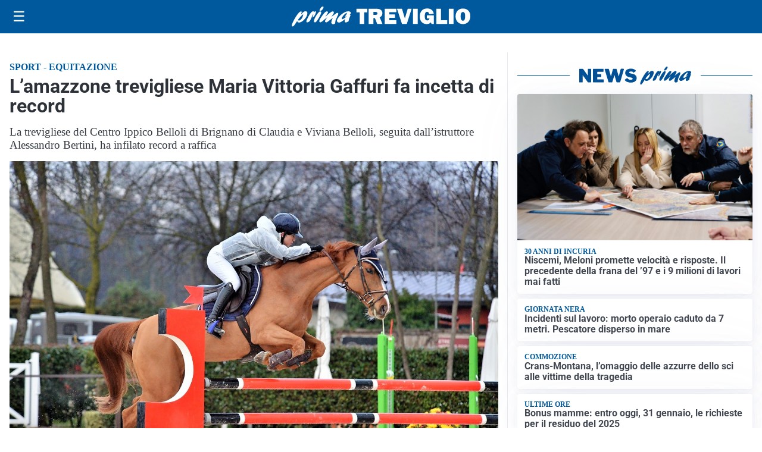

--- FILE ---
content_type: text/html; charset=utf8
request_url: https://primatreviglio.it/media/my-theme/widgets/list-posts/sidebar-video-piu-visti.html?ts=29494949
body_size: 662
content:
<div class="widget-title"><span>Video più visti</span></div>
<div class="widget-sidebar-featured-poi-lista">
            
                    <article class="featured">
                <a href="https://primatreviglio.it/attualita/medici-e-medicina-amiloidosi-cardiaca-rara-ma-non-troppo-tra-diagnostica-precoce-e-terapie/">
                                            <figure><img width="480" height="300" src="https://primatreviglio.it/media/2026/01/Untitled-1-480x300.jpg" class="attachment-thumbnail size-thumbnail wp-post-image" alt="Medici e Medicina: amiloidosi cardiaca (rara ma non troppo) tra diagnostica precoce e terapie" loading="lazy" sizes="(max-width: 480px) 480px, (max-width: 1024px) 640px, 1280px" decoding="async" /></figure>
                                        <div class="post-meta">
                                                    <span class="lancio">televisione</span>
                                                <h3>Medici e Medicina: amiloidosi cardiaca (rara ma non troppo) tra diagnostica precoce e terapie</h3>
                    </div>
                </a>
            </article>
                    
                    <article class="compact">
                <a href="https://primatreviglio.it/economia/business-pmi-pianura-bergamasca-esordio-per-il-nostro-magazine/">
                    <div class="post-meta">
                                                    <span class="lancio">a fornovo san giovanni</span>
                                                <h3>Business Pmi Pianura Bergamasca, esordio per il nostro magazine dedicato al tessuto imprenditoriale</h3>
                    </div>
                </a>
            </article>
                    
                    <article class="compact">
                <a href="https://primatreviglio.it/cronaca/una-nutria-a-zonzo-per-la-citta-la-minoranza-chiede-interventi/">
                    <div class="post-meta">
                                                    <span class="lancio">Cronaca</span>
                                                <h3>Una nutria a zonzo per la città, la minoranza chiede interventi</h3>
                    </div>
                </a>
            </article>
            </div>

<div class="widget-footer"><a role="button" href="/multimedia/video/" class="outline widget-more-button">Altri video</a></div>